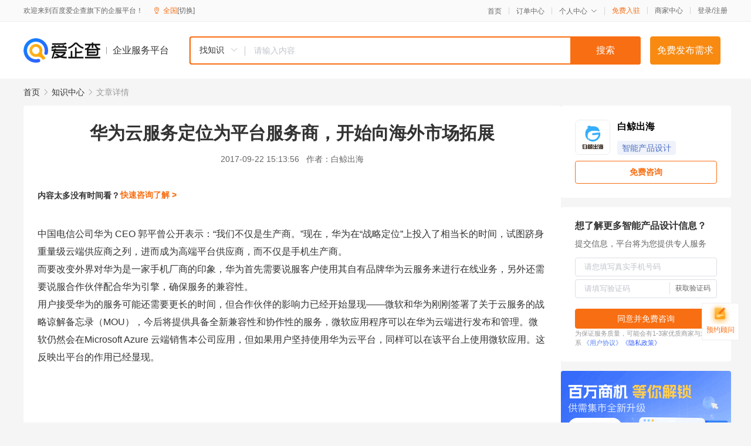

--- FILE ---
content_type: text/html; charset=UTF-8
request_url: https://yiqifu.baidu.com/cknowledge_10100287660
body_size: 6212
content:
<!DOCTYPE html><html><head><meta charset="UTF-8">  <title>华为云服务定位为平台服务商，开始向海外市场拓展-智能产品设计-爱企查企业服务平台</title>   <meta name="keywords" content="华为云服务定位为平台服务商，开始向海外市场拓展,智能产品设计,产品设计,工业智造,智能产品设计资讯信息">   <meta name="description" content="白鲸出海为您提供与华为云服务定位为平台服务商，开始向海外市场拓展相关的文章内容,中国电信公司华为 CEO 郭平曾公开表示，我们不仅是生产商。现在，华为在“战略定位”上投入了相当长的时间，试图跻身重量级云端供应商之列，进而成为高端平台供应商，而不仅是手机生产商。华为 IT 服务器产...查找更多优质文章内容，请关注爱企查企业服务平台。">  <meta http-equiv="X-UA-Compatible" content="IE=edge"><meta name="referrer" content="no-referrer-when-downgrade"><link rel="pre-connect" href="//qifu-pub.bj.bcebos.com/"><link rel="dns-prefetch" href="//qifu-pub.bj.bcebos.com/"><link rel="dns-prefetch" href="//ts.bdimg.com"><link rel="dns-prefetch" href="//himg.bdimg.com"><link rel="shortcut icon" href="//xinpub.cdn.bcebos.com/static/favicon.ico" type="image/x-icon">  <script type="text/javascript" src="//passport.baidu.com/passApi/js/uni_login_wrapper.js"></script><script src="https://xin-static.cdn.bcebos.com/law-m/js/template.js"></script> <link href="//xinpub.cdn.bcebos.com/aiqifu/static/1748572627/css/vendors.95232eab35f.css" rel="stylesheet"><link href="//xinpub.cdn.bcebos.com/aiqifu/static/1748572627/css/cknowledgedetail.f54973436a7.css" rel="stylesheet"> <script>/* eslint-disable */
        // 添加百度统计
        var _hmt = _hmt || [];
        (function () {
            var hm = document.createElement('script');
            hm.src = '//hm.baidu.com/hm.js?37e1bd75d9c0b74f7b4a8ba07566c281';
            hm.setAttribute('async', 'async');
            hm.setAttribute('defer', 'defer');
            var s = document.getElementsByTagName('script')[0];
            s.parentNode.insertBefore(hm, s);
        })();</script></head><body><div id="app">  </div><script>/* eslint-disable */  window.pageData = {"isLogin":0,"userName":null,"casapi":null,"passapi":"\/\/passport.baidu.com\/passApi\/js\/uni_login_wrapper.js","logoutUrl":"https:\/\/yiqifu.baidu.com\/\/cusercenter\/logout","logintype":0,"userPhoto":"https:\/\/himg.bdimg.com\/sys\/portrait\/item\/default.jpg","homePage":"https:\/\/yiqifu.baidu.com","passDomain":"https:\/\/passport.baidu.com","version":"V1.0.33","detail":{"id":"10100287660","onlineStatus":"1","title":"\u534e\u4e3a\u4e91\u670d\u52a1\u5b9a\u4f4d\u4e3a\u5e73\u53f0\u670d\u52a1\u5546\uff0c\u5f00\u59cb\u5411\u6d77\u5916\u5e02\u573a\u62d3\u5c55","author":"\u767d\u9cb8\u51fa\u6d77","logo":"https:\/\/qifu-pub.bj.bcebos.com\/datapic\/9a01576a1661c8548596ebef07fa5aed_fullsize.jpg","shopLink":"","publishTime":"2017-09-22 15:13:56","content":"<p>\u4e2d\u56fd\u7535\u4fe1\u516c\u53f8\u534e\u4e3a CEO \u90ed\u5e73\u66fe\u516c\u5f00\u8868\u793a\uff1a\u201c\u6211\u4eec\u4e0d\u4ec5\u662f\u751f\u4ea7\u5546\u3002\u201d\u73b0\u5728\uff0c\u534e\u4e3a\u5728\u201c\u6218\u7565\u5b9a\u4f4d\u201d\u4e0a\u6295\u5165\u4e86\u76f8\u5f53\u957f\u7684\u65f6\u95f4\uff0c\u8bd5\u56fe\u8dfb\u8eab\u91cd\u91cf\u7ea7\u4e91\u7aef\u4f9b\u5e94\u5546\u4e4b\u5217\uff0c\u8fdb\u800c\u6210\u4e3a\u9ad8\u7aef\u5e73\u53f0\u4f9b\u5e94\u5546\uff0c\u800c\u4e0d\u4ec5\u662f\u624b\u673a\u751f\u4ea7\u5546\u3002<\/p><p>\u800c\u8981\u6539\u53d8\u5916\u754c\u5bf9\u534e\u4e3a\u662f\u4e00\u5bb6\u624b\u673a\u5382\u5546\u7684\u5370\u8c61\uff0c\u534e\u4e3a\u9996\u5148\u9700\u8981\u8bf4\u670d\u5ba2\u6237\u4f7f\u7528\u5176\u81ea\u6709\u54c1\u724c\u534e\u4e3a\u4e91\u670d\u52a1\u6765\u8fdb\u884c\u5728\u7ebf\u4e1a\u52a1\uff0c\u53e6\u5916\u8fd8\u9700\u8981\u8bf4\u670d\u5408\u4f5c\u4f19\u4f34\u914d\u5408\u534e\u4e3a\u5f15\u64ce\uff0c\u786e\u4fdd\u670d\u52a1\u7684\u517c\u5bb9\u6027\u3002<span class=\"bjh-br\"><\/span><span class=\"bjh-br\"><\/span><\/p><p>\u7528\u6237\u63a5\u53d7\u534e\u4e3a\u7684\u670d\u52a1\u53ef\u80fd\u8fd8\u9700\u8981\u66f4\u957f\u7684\u65f6\u95f4\uff0c\u4f46\u5408\u4f5c\u4f19\u4f34\u7684\u5f71\u54cd\u529b\u5df2\u7ecf\u5f00\u59cb\u663e\u73b0\u2014\u2014\u5fae\u8f6f\u548c\u534e\u4e3a\u521a\u521a\u7b7e\u7f72\u4e86\u5173\u4e8e\u4e91\u670d\u52a1\u7684\u6218\u7565\u8c05\u89e3\u5907\u5fd8\u5f55\uff08MOU\uff09\uff0c\u4eca\u540e\u5c06\u63d0\u4f9b\u5177\u5907\u5168\u65b0\u517c\u5bb9\u6027\u548c\u534f\u4f5c\u6027\u7684\u670d\u52a1\uff0c\u5fae\u8f6f\u5e94\u7528\u7a0b\u5e8f\u53ef\u4ee5\u5728\u534e\u4e3a\u4e91\u7aef\u8fdb\u884c\u53d1\u5e03\u548c\u7ba1\u7406\u3002\u5fae\u8f6f\u4ecd\u7136\u4f1a\u5728Microsoft Azure \u4e91\u7aef\u9500\u552e\u672c\u516c\u53f8\u5e94\u7528\uff0c\u4f46\u5982\u679c\u7528\u6237\u575a\u6301\u4f7f\u7528\u534e\u4e3a\u4e91\u5e73\u53f0\uff0c\u540c\u6837\u53ef\u4ee5\u5728\u8be5\u5e73\u53f0\u4e0a\u4f7f\u7528\u5fae\u8f6f\u5e94\u7528\u3002\u8fd9\u53cd\u6620\u51fa\u5e73\u53f0\u7684\u4f5c\u7528\u5df2\u7ecf\u663e\u73b0\u3002<\/p><p><img src=\"https:\/\/qifu-pub.bj.bcebos.com\/datapic\/5d92678b42099b4e19d72737627f18df_fullsize.jpg\"><\/p><p>\u9664\u6b64\u4e4b\u5916\uff0c\u534e\u4e3a\u4f9d\u636e\u5176\u6700\u65b0\u6982\u5ff5\u521b\u9020\u4e86\u4e00\u4e2a\u65b0\u672f\u8bed\uff0c\u79f0\u4e3a\u201c\u65e0\u9650\u8ba1\u7b97\u201d\u3002 \u8fd9\u4e00\u672f\u8bed\u7684\u4e2d\u6587\u539f\u610f\u6216\u8bb8\u5305\u6db5\u66f4\u5fae\u5999\u7684\u542b\u4e49\uff0c\u4f46\u5728\u6b64\u8bed\u5883\u4e0b\uff0c\u201c\u65e0\u9650\u201d\u6307\u5f53\u6211\u4eec\u6253\u7834\u4e2a\u4eba\u7535\u8111\uff08\u7b14\u8bb0\u672c\u7535\u8111\u6216\u624b\u673a\uff09\u4e0e\u670d\u52a1\u5668\u548c\u4e91\u670d\u52a1\u4e4b\u95f4\u7684\u8fb9\u754c\u65f6\uff0c\u8ba1\u7b97\u5c06\u53d8\u5f97\u66f4\u52a0\u590d\u6742\u591a\u6837\u3002\u53ea\u8981\u4e2d\u592e\u4fe1\u606f\u6280\u672f\u5e73\u53f0\u80fd\u591f\u6309\u9700\u6267\u884c\u8f6f\u4ef6\u5b9a\u4e49\u63a7\u5236\u64cd\u4f5c\uff0c\u7528\u6237\u5c31\u53ef\u4ee5\u5728\u591a\u4e2a\u5730\u70b9\uff08\u5373\u4ee5\u65e0\u9650\u7684\u65b9\u5f0f\uff09\u5bf9\u8ba1\u7b97\u5de5\u4f5c\u91cf\u8fdb\u884c\u865a\u62df\u5b9a\u4e49\u3002 <span class=\"bjh-br\"><\/span><span class=\"bjh-br\"><\/span><\/p><p>\u9664\u6b63\u5f0f\u6218\u7565\u672f\u8bed\u3001\u63a8\u51fa\u5bf9\u63a5\u5e73\u53f0\u7684\u65b0\u4ea7\u54c1\u548c\u4eba\u5de5\u667a\u80fd\uff08AI\uff09\u82af\u7247\u7ec4\u540e\uff0c\u534e\u4e3a\u73b0\u5728\u5f00\u59cb\u63a8\u5e7f Atlas \u54c1\u724c\u3002\u540c\u6837\uff0cAtlas\u7684\u5b9a\u4f4d\u662f\u4e00\u4e2a\u5e73\u53f0\uff08\u800c\u4e0d\u662f\u4e00\u4e2a\u4ea7\u54c1\uff09\u3002\u516c\u5171\u4e91\u3001\u4eba\u5de5\u667a\u80fd\u548c\u9ad8\u6027\u80fd\u8ba1\u7b97\uff08HPC\uff09\u573a\u666f\u4f1a\u5f15\u8d77\u66f4\u9ad8\u6c34\u5e73\u7684\u6570\u636e\u5904\u7406\u6311\u6218\uff0c\u800cAtlas \u7684\u76ee\u6807\u6b63\u662f\u6210\u4e3a\u53ef\u4ee5\u5e94\u5bf9\u8fd9\u79cd\u6311\u6218\u7684\u95e8\u6237\u3002\u5b9e\u9645\u4e0a\uff0cAtlas\u4ecd\u662f\u4e00\u4e2a\u57fa\u4e8e\u534e\u4e3a\u7684 FusionServer G \u7cfb\u5217\u7684\u5f02\u6784\u670d\u52a1\u5668\uff0c\u4f46\u5b83\u53ef\u4ee5\u6574\u5408\u5f02\u6784\u8d44\u6e90\u5e76\u5bf9\u8d44\u6e90\u8fdb\u884c\u667a\u80fd\u7f16\u6392\uff0c\u4ee5\u6ee1\u8db3\u7279\u5b9a\u670d\u52a1\u6a21\u5f0f\u7684\u9700\u6c42\u3002<span class=\"bjh-br\"><\/span><span class=\"bjh-br\"><\/span><\/p><p>\u534e\u4e3a IT \u670d\u52a1\u5668\u4ea7\u54c1\u7ebf\u7ecf\u7406\u90b1\u9f99\u8868\u793a\uff1a\u201c\u968f\u7740 AI \u65f6\u4ee3\u7684\u5230\u6765\uff0c\u4f20\u7edf\u786c\u4ef6\u65e0\u6cd5\u6ee1\u8db3\u4eba\u5de5\u667a\u80fd\u548c\u4e91\u6280\u672f\u53d1\u5c55\u7684\u9700\u6c42\u3002\u4f5c\u4e3a\u65b0\u4e00\u4ee3\u667a\u80fd\u4e91\u786c\u4ef6\u5e73\u53f0\uff0c\u534e\u4e3a Atlas \u63d0\u4f9b\u5f02\u6784\u8d44\u6e90\u6c60\u548c\u667a\u80fd\u7f16\u6392\u6280\u672f\uff0c\u5c06\u8d44\u6e90\u5229\u7528\u7387\u548c\u6027\u80fd\u63d0\u5347\u5230\u65b0\u7684\u9ad8\u5ea6\uff0c\u662f\u534e\u4e3a\u2018\u65e0\u9650\u8ba1\u7b97\u2019\u6218\u7565\u7684\u6210\u679c\u3002\u201d<\/p><p><img src=\"https:\/\/qifu-pub.bj.bcebos.com\/datapic\/81c032a1a93890d63e3bc13754d2c5cb_fullsize.jpg\"><\/p><p>Atlas \u5c06\u56fe\u5f62\u5904\u7406\u5355\u5143\uff08GPU\uff09\uff0c\u786c\u76d8\u9a71\u52a8\u5668\uff08HDD\uff09\u548c\u56fa\u6001\u9a71\u52a8\u5668\uff08SSD\uff09\u8d44\u6e90\u96c6\u4e2d\u5728\u4e00\u8d77\u3002\u5b83\u4e0e\u534e\u4e3a\u4e91\u4f01\u4e1a\u667a\u80fd\uff08EI\uff09\u670d\u52a1\u4e00\u6837\uff0c\u53ef\u8fdb\u884c\u6df1\u5ea6\u5b66\u4e60\u3001\u56fe\u5f62\u5206\u6790\u548c\u641c\u7d22\u3002\u800c\u6240\u6709\u8fd9\u4e9b\u53c8\u4e0e\u516c\u53f8\u7269\u8054\u7f51\uff08IoT\uff09\u5e73\u53f0\u4e00\u8d77\uff0c\u6784\u6210\u8bbe\u5907\u7ba1\u7406\u8def\u5f84\u548c\u5e94\u7528\u542f\u7528\u5c42\u7ea7\u3002\u534e\u4e3a\u65b9\u9762\u8868\u793a\uff0c\u968f\u7740\u4eba\u5de5\u667a\u80fd\u7814\u7a76\u548c\u5e94\u7528\u7684\u5174\u8d77\uff0c\u4eba\u5de5\u667a\u80fd\u548c\u4e91\u8ba1\u7b97\u6280\u672f\u5c06\u6210\u4e3a\u4eba\u4eec\u65e5\u5e38\u751f\u6d3b\u4e2d\u4e0d\u53ef\u6216\u7f3a\u7684\u4e00\u73af\u3002AI \u548c\u4e91\u7aef\u6280\u672f\u6b63\u5728\u62d3\u5c55\u5230\u6db5\u76d6\u57ce\u5e02\u5b89\u5168\u3001\u667a\u80fd\u5236\u9020\u3001\u81ea\u4e3b\u9a7e\u9a76\u7b49\u5404\u9886\u57df\u7684\u5e94\u7528\u4e2d\u3002<span class=\"bjh-br\"><\/span><span class=\"bjh-br\"><\/span><\/p><p>\u201c\u4e16\u754c\u5404\u5730\u7d27\u5bc6\u5173\u8054\u3001\u4ea7\u751f\u4e86\u5927\u91cf\u6570\u636e\uff0c\u800c\u667a\u80fd\u4ea7\u54c1\u7684\u5173\u952e\u5728\u4e8e\u5177\u5907\u5141\u8bb8\u4f17\u591a\u7cfb\u7edf\u5b9e\u65f6\u5904\u7406\u8fd9\u4e9b\u6570\u636e\u7684\u80fd\u529b\u3002\u4f8b\u5982\uff0c\u4e00\u4e2a\u5b89\u88c5 10 \u4e07\u53f0\u6444\u50cf\u5934\u7684\u57ce\u5e02\u6bcf\u5e74\u5c06\u4ea7\u751f1000 \u4ebf\u5f20\u8f66\u724c\u8bb0\u5f55\u548c 1 \u4e07\u4ebf\u6761\u9762\u90e8\u8bc6\u522b\u8bb0\u5f55\uff0c\u201d\u534e\u4e3a\u8868\u793a\uff0c\u201c\u5904\u7406\u3001\u67e5\u8be2\u548c\u5206\u6790\u5982\u6b64\u5e9e\u5927\u6570\u91cf\u7ea7\u7684\u6570\u636e\u5bf9\u4f20\u7edf\u8ba1\u7b97\u7cfb\u7edf\u6765\u8bf4\u662f\u4e00\u4e2a\u5de8\u5927\u7684\u6311\u6218\u201d\u3002<span class=\"bjh-br\"><\/span><span class=\"bjh-br\"><\/span><\/p><p>\u76ee\u524d\uff0c\u534e\u4e3a\u4e91\u670d\u52a1\u4e1a\u52a1\u5df2\u7ecf\u5f00\u59cb\u5411\u6d77\u5916\u5e02\u573a\u62d3\u5c55\uff0c\u5982\u5728\u975e\u6d32\uff0c\u534e\u4e3a\u8fdb\u884c\u79fb\u52a8\u5bbd\u5e26\u57fa\u5efa\u6295\u5165\uff0c\u4e3a\u5f53\u5730\u516c\u53f8\u63d0\u4f9b Digital inCloud \u670d\u52a1\u7b49\uff0c\u4fc3\u8fdb\u4e86\u975e\u6d32\u7684\u6570\u5b57\u4e1a\u52a1\u53d1\u5c55\uff0c\u5728\u63d0\u5347\u975e\u6d32\u7528\u6237\u7684\u6570\u5b57\u5316\u4f53\u9a8c\u65b9\u9762\u8d77\u5230\u4e86\u4e00\u5b9a\u4f5c\u7528\u3002\u6839\u636e\u5357\u975e\u666e\u534e\u6c38\u9053 2016 \u5e74 9 \u6708\u7684\u300a\u5a31\u4e50\u548c\u5a92\u4f53\u524d\u77bb\u62a5\u544a 2016-2020\u300b\uff0c2020 \u5e74\uff0c\u5357\u975e\u3001\u5c3c\u65e5\u5229\u4e9a\u548c\u80af\u5c3c\u4e9a\u7684\u79fb\u52a8\u901a\u8baf\u7528\u6237\u53ef\u8fbe\u5230\u603b\u4eba\u53e3\u7684 70%\uff0c\u540c\u65f6\u8fd9\u4e09\u56fd\u7684\u5a31\u4e50\u548c\u5a92\u4f53\u7684\u6570\u5b57\u6d88\u8d39\u5c06\u8fbe\u5230\u5a31\u4e50\u548c\u5a92\u4f53\u603b\u6d88\u8d39\u91cf\u768448%\u3002<\/p><p><span class=\"bjh-br\"><\/span><span class=\"bjh-br\"><\/span><\/p><p>[\u672c\u7bc7\u6587\u7ae0\u5c5e\u4e8e\u767d\u9cb8\u51fa\u6d77\u539f\u521b\uff0c\u5982\u9700\u8f6c\u8f7d\u8bf7\u6ce8\u660e\u51fa\u5904]<\/p><br><p>\u5185\u5bb9\u6765\u81ea\u767e\u5bb6\u53f7&nbsp<a href='http:\/\/baijiahao.baidu.com\/s?id=1579222999665072890'>\u67e5\u770b\u539f\u6587<\/a><\/p>","summarization":"\u4e2d\u56fd\u7535\u4fe1\u516c\u53f8\u534e\u4e3a CEO \u90ed\u5e73\u66fe\u516c\u5f00\u8868\u793a\uff0c\u6211\u4eec\u4e0d\u4ec5\u662f\u751f\u4ea7\u5546\u3002\u73b0\u5728\uff0c\u534e\u4e3a\u5728\u201c\u6218\u7565\u5b9a\u4f4d\u201d\u4e0a\u6295\u5165\u4e86\u76f8\u5f53\u957f\u7684\u65f6\u95f4\uff0c\u8bd5\u56fe\u8dfb\u8eab\u91cd\u91cf\u7ea7\u4e91\u7aef\u4f9b\u5e94\u5546\u4e4b\u5217\uff0c\u8fdb\u800c\u6210\u4e3a\u9ad8\u7aef\u5e73\u53f0\u4f9b\u5e94\u5546\uff0c\u800c\u4e0d\u4ec5\u662f\u624b\u673a\u751f\u4ea7\u5546\u3002\u534e\u4e3a IT \u670d\u52a1\u5668\u4ea7\u54c1\u7ebf\u7ecf\u7406\u90b1\u9f99\u8868\u793a\uff0c\u968f\u7740 AI \u65f6\u4ee3\u7684\u5230\u6765\uff0c\u4f20\u7edf\u786c\u4ef6\u65e0\u6cd5\u6ee1\u8db3\u4eba\u5de5\u667a\u80fd\u548c\u4e91\u6280\u672f\u53d1\u5c55\u7684\u9700\u6c42\u3002","poster":"","shopId":0,"isVip":0,"topics":"","version":1694428195995.2,"video":"","videoPoster":"","thirdIds":["25050"],"keywords":["\u534e\u4e3a","\u4e91\u670d\u52a1","\u534e\u4e3a\u4e91","\u534e\u4e3a\u4e91\u670d\u52a1","\u4eba\u5de5\u667a\u80fd","atlas","\u6d77\u5916\u5e02\u573a"],"source":3,"hasPhone":false,"disclaimer":"<p>\u4f01\u4e1a\u670d\u52a1\u5e73\u53f0\u6e29\u99a8\u63d0\u793a<\/p>\n        <p>\u4ee5\u4e0a\u77e5\u8bc6\u5185\u5bb9\u6765\u81ea\u4e8e\u767e\u5bb6\u53f7\uff0c\u8bf7\u67e5\u770b\u539f\u6587<\/p>\n        <p>\u5982\u60a8\u53d1\u73b0\u9875\u9762\u6709\u4efb\u4f55\u8fdd\u6cd5\u6216\u4fb5\u6743\u4fe1\u606f\uff0c\u8bf7\u63d0\u4f9b\u76f8\u5173\u6750\u6599\u81f3\u90ae\u7bb1ext_qfhelp@baidu.com\uff0c\u6211\u4eec\u4f1a\u53ca\u65f6\u6838\u67e5\u5904\u7406\u5e76\u56de\u590d\u3002<\/p>","tags":[],"company":"","authorTags":["\u667a\u80fd\u4ea7\u54c1\u8bbe\u8ba1","\u5de5\u4e1a\u667a\u9020"],"articleMore":[{"id":"10034233591","title":"\u591a\u6b3e\u201c\u4e16\u754c\u4e4b\u6700\u201d\u8d85\u7ea7\u88c5\u5907\u4eae\u76f8\u5c71\u6cb3\u667a\u80fd\u4ea7\u54c1\u53d1\u5e03\u4f1a"},{"id":"10042232859","title":"\u86cb\u58f3\u5f53\u5bb6\uff1a\u542f\u8499\u6559\u80b2\u662f\u9009\u62e9\u65e9\u6559\u673a\u6784\u8fd8\u662f\u667a\u80fd\u673a\u5668\u4eba\uff1f"},{"id":"10043281855","title":"\u4f60\u53cc12\u63a5\u5230\u7684\u7535\u8bdd\uff0c\u80cc\u540e\u53ef\u80fd\u662f\u673a\u5668\u4eba\uff0c\u7f51\u53cb\uff1a\u611f\u89c9\u51b7\u51b0\u51b0"},{"id":"10023151585","title":"\u5546\u52a1\u90e8\uff1a\u7b2c\u4e8c\u5c4a\u201c\u53cc\u54c1\u7f51\u8d2d\u8282\u201d\u4fc3\u9500\u6d3b\u52a8\u516d\u5927\u4eae\u70b9"},{"id":"10100132940","title":"21\u4e16\u7eaa\u79d1\u6280\u65f6\u4ee3\uff0c\u8fd94\u6b3e\u667a\u80fd\u4ea7\u54c1\u975e\u5e38\u5b9e\u7528\uff0c\u5c24\u5176\u662f\u7b2c4\u6b3e\uff01"},{"id":"10005179202","title":"\u667a\u80fd\u4ea7\u54c1\u7ed3\u6784\u8bbe\u8ba1"},{"id":"10035683722","title":"\u4ece\u201cDT\u201d\u5230\u201cAT\u201d \u4e9a\u4fe1\u8f6f\u4ef6\u53d1\u5e03\u5927\u6570\u636e\u53ca\u4eba\u5de5\u667a\u80fd\u4ea7\u54c1\u5bb6\u65cf"},{"id":"10850381697","title":"CES 2018\uff1aLG\u667a\u80fd\u673a\u5668\u4eba\u60ca\u8273\u4eae\u76f8\uff0c\u73b0\u573a\u5341\u5206\u5c34\u5c2c"},{"id":"10047795633","title":"\u4e91\u9cb8\u626b\u5730\u673a\u5668\u4eba\u600e\u4e48\u6837\uff1f\u4e0d\u4e70\u8d35\u7684\uff0c\u53ea\u4e70\u5bf9\u7684"}],"thirdName":"\u667a\u80fd\u4ea7\u54c1\u8bbe\u8ba1"},"address":{"id":"100000","addrName":"\u5168\u56fd"},"result":{"title":"\u534e\u4e3a\u4e91\u670d\u52a1\u5b9a\u4f4d\u4e3a\u5e73\u53f0\u670d\u52a1\u5546\uff0c\u5f00\u59cb\u5411\u6d77\u5916\u5e02\u573a\u62d3\u5c55-\u667a\u80fd\u4ea7\u54c1\u8bbe\u8ba1-\u7231\u4f01\u67e5\u4f01\u4e1a\u670d\u52a1\u5e73\u53f0","keywords":"\u534e\u4e3a\u4e91\u670d\u52a1\u5b9a\u4f4d\u4e3a\u5e73\u53f0\u670d\u52a1\u5546\uff0c\u5f00\u59cb\u5411\u6d77\u5916\u5e02\u573a\u62d3\u5c55,\u667a\u80fd\u4ea7\u54c1\u8bbe\u8ba1,\u4ea7\u54c1\u8bbe\u8ba1,\u5de5\u4e1a\u667a\u9020,\u667a\u80fd\u4ea7\u54c1\u8bbe\u8ba1\u8d44\u8baf\u4fe1\u606f","description":"\u767d\u9cb8\u51fa\u6d77\u4e3a\u60a8\u63d0\u4f9b\u4e0e\u534e\u4e3a\u4e91\u670d\u52a1\u5b9a\u4f4d\u4e3a\u5e73\u53f0\u670d\u52a1\u5546\uff0c\u5f00\u59cb\u5411\u6d77\u5916\u5e02\u573a\u62d3\u5c55\u76f8\u5173\u7684\u6587\u7ae0\u5185\u5bb9,\u4e2d\u56fd\u7535\u4fe1\u516c\u53f8\u534e\u4e3a CEO \u90ed\u5e73\u66fe\u516c\u5f00\u8868\u793a\uff0c\u6211\u4eec\u4e0d\u4ec5\u662f\u751f\u4ea7\u5546\u3002\u73b0\u5728\uff0c\u534e\u4e3a\u5728\u201c\u6218\u7565\u5b9a\u4f4d\u201d\u4e0a\u6295\u5165\u4e86\u76f8\u5f53\u957f\u7684\u65f6\u95f4\uff0c\u8bd5\u56fe\u8dfb\u8eab\u91cd\u91cf\u7ea7\u4e91\u7aef\u4f9b\u5e94\u5546\u4e4b\u5217\uff0c\u8fdb\u800c\u6210\u4e3a\u9ad8\u7aef\u5e73\u53f0\u4f9b\u5e94\u5546\uff0c\u800c\u4e0d\u4ec5\u662f\u624b\u673a\u751f\u4ea7\u5546\u3002\u534e\u4e3a IT \u670d\u52a1\u5668\u4ea7...\u67e5\u627e\u66f4\u591a\u4f18\u8d28\u6587\u7ae0\u5185\u5bb9\uff0c\u8bf7\u5173\u6ce8\u7231\u4f01\u67e5\u4f01\u4e1a\u670d\u52a1\u5e73\u53f0\u3002"},"hotCates":["\u516c\u53f8\u6ce8\u518c\u670d\u52a1","\u5546\u6807\u6ce8\u518c\u670d\u52a1","\u4ee3\u7406\u8bb0\u8d26\u670d\u52a1","\u5de5\u5546\u53d8\u66f4\u670d\u52a1"]} || {};

        /* eslint-enable */</script> <script src="//xinpub.cdn.bcebos.com/aiqifu/static/1748572627/js/0.a8be39429dd.js"></script><script src="//xinpub.cdn.bcebos.com/aiqifu/static/1748572627/js/cknowledgedetail.5f57be0d119.js"></script> </body></html>